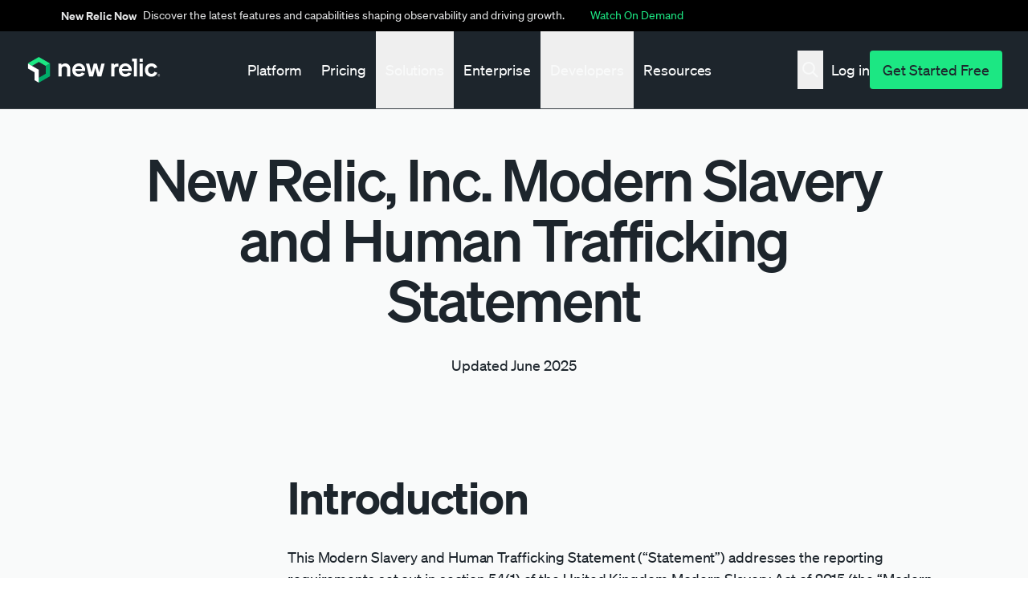

--- FILE ---
content_type: application/x-javascript
request_url: https://newrelic.com/libraries/erno/js/nr-analytics.js?t5otyo
body_size: 9373
content:
!function(e,r,t,n,o){var a="undefined"!=typeof globalThis?globalThis:"undefined"!=typeof self?self:"undefined"!=typeof window?window:"undefined"!=typeof global?global:{},i="function"==typeof a[n]&&a[n],c=i.cache||{},s="undefined"!=typeof module&&"function"==typeof module.require&&module.require.bind(module);function u(r,t){if(!c[r]){if(!e[r]){var o="function"==typeof a[n]&&a[n];if(!t&&o)return o(r,!0);if(i)return i(r,!0);if(s&&"string"==typeof r)return s(r);var l=Error("Cannot find module '"+r+"'");throw l.code="MODULE_NOT_FOUND",l}p.resolve=function(t){var n=e[r][1][t];return null!=n?n:t},p.cache={};var f=c[r]=new u.Module(r);e[r][0].call(f.exports,p,f,f.exports,this)}return c[r].exports;function p(e){var r=p.resolve(e);return!1===r?{}:u(r)}}u.isParcelRequire=!0,u.Module=function(e){this.id=e,this.bundle=u,this.exports={}},u.modules=e,u.cache=c,u.parent=i,u.register=function(r,t){e[r]=[function(e,r){r.exports=t},{}]},Object.defineProperty(u,"root",{get:function(){return a[n]}}),a[n]=u;for(var l=0;l<r.length;l++)u(r[l]);if(t){var f=u(t);"object"==typeof exports&&"undefined"!=typeof module?module.exports=f:"function"==typeof define&&define.amd&&define(function(){return f})}}({"3NheO":[function(e,r,t){var n,o,a=e("@swc/helpers/_/_async_to_generator"),i=e("@swc/helpers/_/_object_spread"),c=e("@swc/helpers/_/_object_spread_props"),s=e("@swc/helpers/_/_to_consumable_array"),u=e("@swc/helpers/_/_ts_generator"),l=e("./delay_us_tracking.js");window.newrelic=window.newrelic||{},window.analytics=window.analytics||{},n=window,o=drupalSettings,(0,l.setupAnalytics)(function(){var e,r,t,l,f,p,d=!1,_=[],y=new URLSearchParams(n.location.search).get("gclid"),m=null==(r=document.querySelector("link[rel='canonical']"))?void 0:r.getAttribute("href"),h=m?new URL(m).pathname:null,g="/signup"===n.location.pathname&&h?h:n.location.pathname,v=null,b=parseInt(sessionStorage.getItem("pageViewCount"))||0;b+=1,sessionStorage.setItem("pageViewCount",b);var j=new URLSearchParams(n.location.search),w={};j.forEach(function(e,r){r.startsWith("utm_")&&(w[r]=e)});var O="direct";O=!n.NR.cookie.get("nr_medium")||Object.keys(w).length>0?function(){var e=document.referrer,r="direct";if(0===Object.keys(w).length)if(""===e||e===n.location.href)r="direct";else{var t={llm:RegExp("chatgpt.com|gemini.google.com|perplexity.ai"),seo:RegExp("google.|bing.com|search.brave.com|duckduckgo.com"),email:RegExp("get.newrelic.com"),referral:RegExp("docs.newrelic.com|status.newrelic.com|forum.newrelic.com|learn.newrelic.com"),social:RegExp("linkedin.com|linkd.in|x.com|reddit.com|facebook.com"),zoom:RegExp("newrelic.zoom|app.zoom")};r=Object.keys(t).find(function(r){return t[r].test(e)})||n.NR.cookie.get("nr_medium")}else{var o=j.get("utm_medium");if(o){o=o.toLowerCase();var a={cpc:"cpc",organic_social:"social",display:"display",zoom:"zoom",newsletter:"newsletter"};a[o]&&(r=a[o])}}return r||"direct"}():n.NR.cookie.get("nr_medium"),n.NR.cookie.write("nr_medium",O);var P={nr_product:"MRKT",nr_subproduct:"STFR",location:"Public",anonymousId:"",customer_user_id:"",ga_id:"",gclid:y||"",path:g,referrer:document.referrer,title:document.title,userAgent:navigator.userAgent,cheqCategory:sessionStorage.getItem("cheqCategory")||"",pv:b,nr_medium:O||"direct"};n.NR_Tessen={page:function(){var e,r,t,a,s,u,l,f,p;if(!d)return void _.push({type:"page"});(""!==P.ga_id||""!==P.anonymousId)&&(analytics.page("STFR_Page_viewPage",(0,c._)((0,i._)({},P),{category:"Page",nonInteraction:1,authorName:o.authorName,publishedDate:o.publishedDate,personalization:null==(u=n.NR)||null==(s=u.personalization)||null==(a=s.getAudience())?void 0:a.toString(),trackOrPage:"page",translation:null==o?void 0:o.translation})),analytics.track("STFR_Page_viewPage",(0,c._)((0,i._)({},P),{category:"Page",nonInteraction:1,authorName:o.authorName,publishedDate:o.publishedDate,personalization:null==(p=n.NR)||null==(f=p.personalization)||null==(l=f.getAudience())?void 0:l.toString(),trackOrPage:"page",translation:null==o?void 0:o.translation}))),S("Page","viewPage",(0,c._)((0,i._)({},P),{anonymousId:v||P.anonymousId,url:n.location.href,search:n.location.search,personalization:null==(t=n.NR)||null==(r=t.personalization)||null==(e=r.getAudience())?void 0:e.toString(),translation:null==o?void 0:o.translation}))},track:function(e,r,t){var o,a,s,u,l,f,p=arguments.length>3&&void 0!==arguments[3]?arguments[3]:null;if(!d)return void _.push({type:"track",args:{name:e,cat:r,details:t,event:p}});(""!==P.ga_id||""!==P.anonymousId)&&analytics.track("STFR_".concat(r,"_").concat(e),(0,c._)((0,i._)({},P,t),{category:r,personalization:null==(s=n.NR)||null==(a=s.personalization)||null==(o=a.getAudience())?void 0:o.toString(),trackOrPage:"track"})),S(r,e,(0,c._)((0,i._)((0,c._)((0,i._)({},P),{anonymousId:v||P.anonymousId,url:n.location.href}),t),{personalization:null==(f=n.NR)||null==(l=f.personalization)||null==(u=l.getAudience())?void 0:u.toString()}))}};var S=function(e,r){var t=arguments.length>2&&void 0!==arguments[2]?arguments[2]:{};return fetch("https://insights-collector.newrelic.com/v1/accounts/1202289/events",{method:"POST",headers:{"Content-Type":"application/json","X-Insert-Key":"3ce2f51d75ec91d496bfb67489a08bf8FFFFNRAL"},body:JSON.stringify((0,c._)((0,i._)({},t),{eventType:"STFRAction",category:e,name:"STFR_".concat(e,"_").concat(r),trackOrPage:"viewPage"===r?"page":"track"})),keepalive:!0})},x=function(){_.forEach(function(e){var r;(r=n.NR_Tessen)[e.type].apply(r,(0,s._)((null==e?void 0:e.args)?Object.values(e.args):[]))})},k=function(e){var r=arguments.length>1&&void 0!==arguments[1]?arguments[1]:null,t=arguments.length>2&&void 0!==arguments[2]?arguments[2]:32,n=arguments.length>3&&void 0!==arguments[3]?arguments[3]:125;return new Promise(function(o,a){var i=function(){var c=arguments.length>0&&void 0!==arguments[0]?arguments[0]:1;return e()?o():c===t?a(r instanceof Function&&r()):void setTimeout(function(){i(c+1)},n)};i()})};(e=(0,a._)(function(){return(0,u._)(this,function(e){switch(e.label){case 0:return[4,Promise.allSettled([k(function(){return n.NR.cookie.get("_ga")},function(){return console.log("GA ID not found")}),k(function(){return n.NR.cookie.get("ajs_anonymous_id")||n.analytics.hasOwnProperty("user")},function(){return console.log("Anonymous ID not found")})])];case 1:return e.sent(),n.NR.cookie.get("_ga")&&(P.ga_id=n.NR.cookie.get("_ga").replace(/GA.\..\./g,"")),n.NR.cookie.get("ajs_anonymous_id")?P.anonymousId=n.NR.cookie.get("ajs_anonymous_id").replace(/%22|"/g,""):n.analytics.hasOwnProperty("user")?P.anonymousId=n.analytics.user().anonymousId():localStorage.getItem("nr_custom_user_id")?v=localStorage.getItem("nr_custom_user_id"):(v=crypto.randomUUID(),localStorage.setItem("nr_custom_user_id",v)),n.NR.cookie.get("ajs_user_id")?P.customer_user_id=n.NR.cookie.get("ajs_user_id"):n.analytics.hasOwnProperty("user")&&(P.customer_user_id=n.analytics.user().id()),[2]}})}),function(){return e.apply(this,arguments)})().then(function(){d=!0,x()},function(e){return console.error(e)}),n.NR_Tessen.page();var I=function(e){["High","Very High"].includes(null==e?void 0:e.confidence)&&n.NR_Tessen.track("companyDetails","6sense",e)},R=JSON.parse(sessionStorage.getItem("6siCompanyDetails"));R?I(R):(null==(t=o.path.currentQuery)?void 0:t.hasOwnProperty("is_bot"))||fetch("https://epsilon.6sense.com/v3/company/details",{headers:{Authorization:"Token 63516f3dcdfb0380d7c3b68f0cb9bf905c6097a7"}}).then(function(e){if(200!==e.status)throw Error("Error getting 6sense data");return e.json()}).then(function(e){var r,t,o,a,i,c,s,u,l,f,p,d,_,y,m,h,g,v=function(r){Object.keys(e.scores[r]).forEach(function(t){b["score_".concat(r,"_").concat(t)]=e.scores[r][t]})};if(e){var b={annualRevenue:null==e||null==(r=e.company)?void 0:r.annual_revenue,city:null==e||null==(t=e.company)?void 0:t.city,country:null==e||null==(o=e.company)?void 0:o.country,domain:null==e||null==(a=e.company)?void 0:a.domain,employeeCount:null==e||null==(i=e.company)?void 0:i.employee_count,geoIPCountry:null==e||null==(c=e.company)?void 0:c.geoIP_country,geoIPState:null==e||null==(s=e.company)?void 0:s.geoIP_state,industry:null==e||null==(u=e.company)?void 0:u.industry,companyName:null==e||null==(l=e.company)?void 0:l.name,state:null==e||null==(f=e.company)?void 0:f.state,confidence:null==e?void 0:e.confidence,nonInteraction:1};if(null==e?void 0:e.scores)for(var j=0;j<e.scores.length;j++)v(j);(null==e||null==(p=e.segments)?void 0:p.ids)&&(b.segment_ids=e.segments.ids.toString()),sessionStorage.setItem("6siCompanyDetails",JSON.stringify(b)),I(b),isNaN(b.employeeCount)||""===b.employeeCount.trim()||(h=+b.employeeCount),isNaN(b.annualRevenue)||""===b.annualRevenue.trim()||(g=+b.annualRevenue),h>=10||g>=1e6?null==(_=n.NR)||null==(d=_.personalization)||d.storeAudience("lc"):(h<10||g<1e6)&&(null==(m=n.NR)||null==(y=m.personalization)||y.storeAudience("sc"))}}).catch(function(e){return console.error(e)}),(null==(f=n.NR)||null==(l=f.personalization)?void 0:l.getAudience())&&n.NR_Tessen.track("user","Personalization"),sessionStorage.getItem("cheqCategory")||k(function(){var e,r;return null==(r=n.top)||null==(e=r.dataLayer)?void 0:e.find(function(e){return"CQ"===e[1]&&(p=e,!0)})},function(){}).then(function(){var e,r;P.cheqCategory=null==(r=p[2])||null==(e=r.user_properties)?void 0:e.cq_category,P.cheqCategory&&sessionStorage.setItem("cheqCategory",P.cheqCategory)}).catch(function(){sessionStorage.setItem("cheqCategory","not-malicious")})})},{"@swc/helpers/_/_async_to_generator":"6Tpxj","@swc/helpers/_/_object_spread":"kexvf","@swc/helpers/_/_object_spread_props":"c7x3p","@swc/helpers/_/_to_consumable_array":"4oNkS","@swc/helpers/_/_ts_generator":"lwj56","./delay_us_tracking.js":"6SfRB"}],"6Tpxj":[function(e,r,t){var n=e("@parcel/transformer-js/src/esmodule-helpers.js");function o(e,r,t,n,o,a,i){try{var c=e[a](i),s=c.value}catch(e){t(e);return}c.done?r(s):Promise.resolve(s).then(n,o)}function a(e){return function(){var r=this,t=arguments;return new Promise(function(n,a){var i=e.apply(r,t);function c(e){o(i,n,a,c,s,"next",e)}function s(e){o(i,n,a,c,s,"throw",e)}c(void 0)})}}n.defineInteropFlag(t),n.export(t,"_",function(){return a})},{"@parcel/transformer-js/src/esmodule-helpers.js":"kPSB8"}],kPSB8:[function(e,r,t){t.interopDefault=function(e){return e&&e.__esModule?e:{default:e}},t.defineInteropFlag=function(e){Object.defineProperty(e,"__esModule",{value:!0})},t.exportAll=function(e,r){return Object.keys(e).forEach(function(t){"default"===t||"__esModule"===t||Object.prototype.hasOwnProperty.call(r,t)||Object.defineProperty(r,t,{enumerable:!0,get:function(){return e[t]}})}),r},t.export=function(e,r,t){Object.defineProperty(e,r,{enumerable:!0,get:t})}},{}],kexvf:[function(e,r,t){var n=e("@parcel/transformer-js/src/esmodule-helpers.js");n.defineInteropFlag(t),n.export(t,"_",function(){return a});var o=e("./_define_property.js");function a(e){for(var r=1;r<arguments.length;r++){var t=null!=arguments[r]?arguments[r]:{},n=Object.keys(t);"function"==typeof Object.getOwnPropertySymbols&&(n=n.concat(Object.getOwnPropertySymbols(t).filter(function(e){return Object.getOwnPropertyDescriptor(t,e).enumerable}))),n.forEach(function(r){(0,o._)(e,r,t[r])})}return e}},{"./_define_property.js":"27c3O","@parcel/transformer-js/src/esmodule-helpers.js":"kPSB8"}],"27c3O":[function(e,r,t){var n=e("@parcel/transformer-js/src/esmodule-helpers.js");function o(e,r,t){return r in e?Object.defineProperty(e,r,{value:t,enumerable:!0,configurable:!0,writable:!0}):e[r]=t,e}n.defineInteropFlag(t),n.export(t,"_",function(){return o})},{"@parcel/transformer-js/src/esmodule-helpers.js":"kPSB8"}],c7x3p:[function(e,r,t){var n=e("@parcel/transformer-js/src/esmodule-helpers.js");function o(e,r){return r=null!=r?r:{},Object.getOwnPropertyDescriptors?Object.defineProperties(e,Object.getOwnPropertyDescriptors(r)):(function(e,r){var t=Object.keys(e);if(Object.getOwnPropertySymbols){var n=Object.getOwnPropertySymbols(e);t.push.apply(t,n)}return t})(Object(r)).forEach(function(t){Object.defineProperty(e,t,Object.getOwnPropertyDescriptor(r,t))}),e}n.defineInteropFlag(t),n.export(t,"_",function(){return o})},{"@parcel/transformer-js/src/esmodule-helpers.js":"kPSB8"}],"4oNkS":[function(e,r,t){var n=e("@parcel/transformer-js/src/esmodule-helpers.js");n.defineInteropFlag(t),n.export(t,"_",function(){return s});var o=e("./_array_without_holes.js"),a=e("./_iterable_to_array.js"),i=e("./_non_iterable_spread.js"),c=e("./_unsupported_iterable_to_array.js");function s(e){return(0,o._)(e)||(0,a._)(e)||(0,c._)(e)||(0,i._)()}},{"./_array_without_holes.js":"a6ngs","./_iterable_to_array.js":"k1xC7","./_non_iterable_spread.js":"frpxd","./_unsupported_iterable_to_array.js":"eXnUq","@parcel/transformer-js/src/esmodule-helpers.js":"kPSB8"}],a6ngs:[function(e,r,t){var n=e("@parcel/transformer-js/src/esmodule-helpers.js");n.defineInteropFlag(t),n.export(t,"_",function(){return a});var o=e("./_array_like_to_array.js");function a(e){if(Array.isArray(e))return(0,o._)(e)}},{"./_array_like_to_array.js":"av2SH","@parcel/transformer-js/src/esmodule-helpers.js":"kPSB8"}],av2SH:[function(e,r,t){var n=e("@parcel/transformer-js/src/esmodule-helpers.js");function o(e,r){(null==r||r>e.length)&&(r=e.length);for(var t=0,n=Array(r);t<r;t++)n[t]=e[t];return n}n.defineInteropFlag(t),n.export(t,"_",function(){return o})},{"@parcel/transformer-js/src/esmodule-helpers.js":"kPSB8"}],k1xC7:[function(e,r,t){var n=e("@parcel/transformer-js/src/esmodule-helpers.js");function o(e){if("undefined"!=typeof Symbol&&null!=e[Symbol.iterator]||null!=e["@@iterator"])return Array.from(e)}n.defineInteropFlag(t),n.export(t,"_",function(){return o})},{"@parcel/transformer-js/src/esmodule-helpers.js":"kPSB8"}],frpxd:[function(e,r,t){var n=e("@parcel/transformer-js/src/esmodule-helpers.js");function o(){throw TypeError("Invalid attempt to spread non-iterable instance.\nIn order to be iterable, non-array objects must have a [Symbol.iterator]() method.")}n.defineInteropFlag(t),n.export(t,"_",function(){return o})},{"@parcel/transformer-js/src/esmodule-helpers.js":"kPSB8"}],eXnUq:[function(e,r,t){var n=e("@parcel/transformer-js/src/esmodule-helpers.js");n.defineInteropFlag(t),n.export(t,"_",function(){return a});var o=e("./_array_like_to_array.js");function a(e,r){if(e){if("string"==typeof e)return(0,o._)(e,r);var t=Object.prototype.toString.call(e).slice(8,-1);if("Object"===t&&e.constructor&&(t=e.constructor.name),"Map"===t||"Set"===t)return Array.from(t);if("Arguments"===t||/^(?:Ui|I)nt(?:8|16|32)(?:Clamped)?Array$/.test(t))return(0,o._)(e,r)}}},{"./_array_like_to_array.js":"av2SH","@parcel/transformer-js/src/esmodule-helpers.js":"kPSB8"}],lwj56:[function(e,r,t){var n=e("@parcel/transformer-js/src/esmodule-helpers.js");n.defineInteropFlag(t),n.export(t,"_",function(){return o.__generator});var o=e("tslib")},{tslib:"8J6gG","@parcel/transformer-js/src/esmodule-helpers.js":"kPSB8"}],"8J6gG":[function(e,r,t){var n=e("@parcel/transformer-js/src/esmodule-helpers.js");n.defineInteropFlag(t),n.export(t,"__extends",function(){return i}),n.export(t,"__assign",function(){return c}),n.export(t,"__rest",function(){return s}),n.export(t,"__decorate",function(){return u}),n.export(t,"__param",function(){return l}),n.export(t,"__esDecorate",function(){return f}),n.export(t,"__runInitializers",function(){return p}),n.export(t,"__propKey",function(){return d}),n.export(t,"__setFunctionName",function(){return _}),n.export(t,"__metadata",function(){return y}),n.export(t,"__awaiter",function(){return m}),n.export(t,"__generator",function(){return h}),n.export(t,"__createBinding",function(){return g}),n.export(t,"__exportStar",function(){return v}),n.export(t,"__values",function(){return b}),n.export(t,"__read",function(){return j}),n.export(t,"__spread",function(){return w}),n.export(t,"__spreadArrays",function(){return O}),n.export(t,"__spreadArray",function(){return P}),n.export(t,"__await",function(){return S}),n.export(t,"__asyncGenerator",function(){return x}),n.export(t,"__asyncDelegator",function(){return k}),n.export(t,"__asyncValues",function(){return I}),n.export(t,"__makeTemplateObject",function(){return R}),n.export(t,"__importStar",function(){return T}),n.export(t,"__importDefault",function(){return A}),n.export(t,"__classPrivateFieldGet",function(){return F}),n.export(t,"__classPrivateFieldSet",function(){return D}),n.export(t,"__classPrivateFieldIn",function(){return C}),n.export(t,"__addDisposableResource",function(){return z}),n.export(t,"__disposeResources",function(){return q}),n.export(t,"__rewriteRelativeImportExtension",function(){return M});var o=e("@swc/helpers/_/_type_of"),a=function(e,r){return(a=Object.setPrototypeOf||({__proto__:[]})instanceof Array&&function(e,r){e.__proto__=r}||function(e,r){for(var t in r)Object.prototype.hasOwnProperty.call(r,t)&&(e[t]=r[t])})(e,r)};function i(e,r){if("function"!=typeof r&&null!==r)throw TypeError("Class extends value "+String(r)+" is not a constructor or null");function t(){this.constructor=e}a(e,r),e.prototype=null===r?Object.create(r):(t.prototype=r.prototype,new t)}var c=function(){return(c=Object.assign||function(e){for(var r,t=1,n=arguments.length;t<n;t++)for(var o in r=arguments[t])Object.prototype.hasOwnProperty.call(r,o)&&(e[o]=r[o]);return e}).apply(this,arguments)};function s(e,r){var t={};for(var n in e)Object.prototype.hasOwnProperty.call(e,n)&&0>r.indexOf(n)&&(t[n]=e[n]);if(null!=e&&"function"==typeof Object.getOwnPropertySymbols)for(var o=0,n=Object.getOwnPropertySymbols(e);o<n.length;o++)0>r.indexOf(n[o])&&Object.prototype.propertyIsEnumerable.call(e,n[o])&&(t[n[o]]=e[n[o]]);return t}function u(e,r,t,n){var o,a=arguments.length,i=a<3?r:null===n?n=Object.getOwnPropertyDescriptor(r,t):n;if("object"==typeof Reflect&&"function"==typeof Reflect.decorate)i=Reflect.decorate(e,r,t,n);else for(var c=e.length-1;c>=0;c--)(o=e[c])&&(i=(a<3?o(i):a>3?o(r,t,i):o(r,t))||i);return a>3&&i&&Object.defineProperty(r,t,i),i}function l(e,r){return function(t,n){r(t,n,e)}}function f(e,r,t,n,o,a){function i(e){if(void 0!==e&&"function"!=typeof e)throw TypeError("Function expected");return e}for(var c,s=n.kind,u="getter"===s?"get":"setter"===s?"set":"value",l=!r&&e?n.static?e:e.prototype:null,f=r||(l?Object.getOwnPropertyDescriptor(l,n.name):{}),p=!1,d=t.length-1;d>=0;d--){var _={};for(var y in n)_[y]="access"===y?{}:n[y];for(var y in n.access)_.access[y]=n.access[y];_.addInitializer=function(e){if(p)throw TypeError("Cannot add initializers after decoration has completed");a.push(i(e||null))};var m=(0,t[d])("accessor"===s?{get:f.get,set:f.set}:f[u],_);if("accessor"===s){if(void 0===m)continue;if(null===m||"object"!=typeof m)throw TypeError("Object expected");(c=i(m.get))&&(f.get=c),(c=i(m.set))&&(f.set=c),(c=i(m.init))&&o.unshift(c)}else(c=i(m))&&("field"===s?o.unshift(c):f[u]=c)}l&&Object.defineProperty(l,n.name,f),p=!0}function p(e,r,t){for(var n=arguments.length>2,o=0;o<r.length;o++)t=n?r[o].call(e,t):r[o].call(e);return n?t:void 0}function d(e){return(void 0===e?"undefined":(0,o._)(e))==="symbol"?e:"".concat(e)}function _(e,r,t){return(void 0===r?"undefined":(0,o._)(r))==="symbol"&&(r=r.description?"[".concat(r.description,"]"):""),Object.defineProperty(e,"name",{configurable:!0,value:t?"".concat(t," ",r):r})}function y(e,r){if("object"==typeof Reflect&&"function"==typeof Reflect.metadata)return Reflect.metadata(e,r)}function m(e,r,t,n){return new(t||(t=Promise))(function(o,a){function i(e){try{s(n.next(e))}catch(e){a(e)}}function c(e){try{s(n.throw(e))}catch(e){a(e)}}function s(e){var r;e.done?o(e.value):((r=e.value)instanceof t?r:new t(function(e){e(r)})).then(i,c)}s((n=n.apply(e,r||[])).next())})}function h(e,r){var t,n,o,a={label:0,sent:function(){if(1&o[0])throw o[1];return o[1]},trys:[],ops:[]},i=Object.create(("function"==typeof Iterator?Iterator:Object).prototype);return i.next=c(0),i.throw=c(1),i.return=c(2),"function"==typeof Symbol&&(i[Symbol.iterator]=function(){return this}),i;function c(c){return function(s){var u=[c,s];if(t)throw TypeError("Generator is already executing.");for(;i&&(i=0,u[0]&&(a=0)),a;)try{if(t=1,n&&(o=2&u[0]?n.return:u[0]?n.throw||((o=n.return)&&o.call(n),0):n.next)&&!(o=o.call(n,u[1])).done)return o;switch(n=0,o&&(u=[2&u[0],o.value]),u[0]){case 0:case 1:o=u;break;case 4:return a.label++,{value:u[1],done:!1};case 5:a.label++,n=u[1],u=[0];continue;case 7:u=a.ops.pop(),a.trys.pop();continue;default:if(!(o=(o=a.trys).length>0&&o[o.length-1])&&(6===u[0]||2===u[0])){a=0;continue}if(3===u[0]&&(!o||u[1]>o[0]&&u[1]<o[3])){a.label=u[1];break}if(6===u[0]&&a.label<o[1]){a.label=o[1],o=u;break}if(o&&a.label<o[2]){a.label=o[2],a.ops.push(u);break}o[2]&&a.ops.pop(),a.trys.pop();continue}u=r.call(e,a)}catch(e){u=[6,e],n=0}finally{t=o=0}if(5&u[0])throw u[1];return{value:u[0]?u[1]:void 0,done:!0}}}}var g=Object.create?function(e,r,t,n){void 0===n&&(n=t);var o=Object.getOwnPropertyDescriptor(r,t);(!o||("get"in o?!r.__esModule:o.writable||o.configurable))&&(o={enumerable:!0,get:function(){return r[t]}}),Object.defineProperty(e,n,o)}:function(e,r,t,n){void 0===n&&(n=t),e[n]=r[t]};function v(e,r){for(var t in e)"default"===t||Object.prototype.hasOwnProperty.call(r,t)||g(r,e,t)}function b(e){var r="function"==typeof Symbol&&Symbol.iterator,t=r&&e[r],n=0;if(t)return t.call(e);if(e&&"number"==typeof e.length)return{next:function(){return e&&n>=e.length&&(e=void 0),{value:e&&e[n++],done:!e}}};throw TypeError(r?"Object is not iterable.":"Symbol.iterator is not defined.")}function j(e,r){var t="function"==typeof Symbol&&e[Symbol.iterator];if(!t)return e;var n,o,a=t.call(e),i=[];try{for(;(void 0===r||r-- >0)&&!(n=a.next()).done;)i.push(n.value)}catch(e){o={error:e}}finally{try{n&&!n.done&&(t=a.return)&&t.call(a)}finally{if(o)throw o.error}}return i}function w(){for(var e=[],r=0;r<arguments.length;r++)e=e.concat(j(arguments[r]));return e}function O(){for(var e=0,r=0,t=arguments.length;r<t;r++)e+=arguments[r].length;for(var n=Array(e),o=0,r=0;r<t;r++)for(var a=arguments[r],i=0,c=a.length;i<c;i++,o++)n[o]=a[i];return n}function P(e,r,t){if(t||2==arguments.length)for(var n,o=0,a=r.length;o<a;o++)!n&&o in r||(n||(n=Array.prototype.slice.call(r,0,o)),n[o]=r[o]);return e.concat(n||Array.prototype.slice.call(r))}function S(e){return this instanceof S?(this.v=e,this):new S(e)}function x(e,r,t){if(!Symbol.asyncIterator)throw TypeError("Symbol.asyncIterator is not defined.");var n,o=t.apply(e,r||[]),a=[];return n=Object.create(("function"==typeof AsyncIterator?AsyncIterator:Object).prototype),i("next"),i("throw"),i("return",function(e){return function(r){return Promise.resolve(r).then(e,u)}}),n[Symbol.asyncIterator]=function(){return this},n;function i(e,r){o[e]&&(n[e]=function(r){return new Promise(function(t,n){a.push([e,r,t,n])>1||c(e,r)})},r&&(n[e]=r(n[e])))}function c(e,r){try{var t;(t=o[e](r)).value instanceof S?Promise.resolve(t.value.v).then(s,u):l(a[0][2],t)}catch(e){l(a[0][3],e)}}function s(e){c("next",e)}function u(e){c("throw",e)}function l(e,r){e(r),a.shift(),a.length&&c(a[0][0],a[0][1])}}function k(e){var r,t;return r={},n("next"),n("throw",function(e){throw e}),n("return"),r[Symbol.iterator]=function(){return this},r;function n(n,o){r[n]=e[n]?function(r){return(t=!t)?{value:S(e[n](r)),done:!1}:o?o(r):r}:o}}function I(e){if(!Symbol.asyncIterator)throw TypeError("Symbol.asyncIterator is not defined.");var r,t=e[Symbol.asyncIterator];return t?t.call(e):(e=b(e),r={},n("next"),n("throw"),n("return"),r[Symbol.asyncIterator]=function(){return this},r);function n(t){r[t]=e[t]&&function(r){return new Promise(function(n,o){var a,i,c;a=n,i=o,c=(r=e[t](r)).done,Promise.resolve(r.value).then(function(e){a({value:e,done:c})},i)})}}}function R(e,r){return Object.defineProperty?Object.defineProperty(e,"raw",{value:r}):e.raw=r,e}var N=Object.create?function(e,r){Object.defineProperty(e,"default",{enumerable:!0,value:r})}:function(e,r){e.default=r},E=function(e){return(E=Object.getOwnPropertyNames||function(e){var r=[];for(var t in e)Object.prototype.hasOwnProperty.call(e,t)&&(r[r.length]=t);return r})(e)};function T(e){if(e&&e.__esModule)return e;var r={};if(null!=e)for(var t=E(e),n=0;n<t.length;n++)"default"!==t[n]&&g(r,e,t[n]);return N(r,e),r}function A(e){return e&&e.__esModule?e:{default:e}}function F(e,r,t,n){if("a"===t&&!n)throw TypeError("Private accessor was defined without a getter");if("function"==typeof r?e!==r||!n:!r.has(e))throw TypeError("Cannot read private member from an object whose class did not declare it");return"m"===t?n:"a"===t?n.call(e):n?n.value:r.get(e)}function D(e,r,t,n,o){if("m"===n)throw TypeError("Private method is not writable");if("a"===n&&!o)throw TypeError("Private accessor was defined without a setter");if("function"==typeof r?e!==r||!o:!r.has(e))throw TypeError("Cannot write private member to an object whose class did not declare it");return"a"===n?o.call(e,t):o?o.value=t:r.set(e,t),t}function C(e,r){if(null===r||"object"!=typeof r&&"function"!=typeof r)throw TypeError("Cannot use 'in' operator on non-object");return"function"==typeof e?r===e:e.has(r)}function z(e,r,t){if(null!=r){var n,o;if("object"!=typeof r&&"function"!=typeof r)throw TypeError("Object expected.");if(t){if(!Symbol.asyncDispose)throw TypeError("Symbol.asyncDispose is not defined.");n=r[Symbol.asyncDispose]}if(void 0===n){if(!Symbol.dispose)throw TypeError("Symbol.dispose is not defined.");n=r[Symbol.dispose],t&&(o=n)}if("function"!=typeof n)throw TypeError("Object not disposable.");o&&(n=function(){try{o.call(this)}catch(e){return Promise.reject(e)}}),e.stack.push({value:r,dispose:n,async:t})}else t&&e.stack.push({async:!0});return r}var B="function"==typeof SuppressedError?SuppressedError:function(e,r,t){var n=Error(t);return n.name="SuppressedError",n.error=e,n.suppressed=r,n};function q(e){function r(r){e.error=e.hasError?new B(r,e.error,"An error was suppressed during disposal."):r,e.hasError=!0}var t,n=0;return function o(){for(;t=e.stack.pop();)try{if(!t.async&&1===n)return n=0,e.stack.push(t),Promise.resolve().then(o);if(t.dispose){var a=t.dispose.call(t.value);if(t.async)return n|=2,Promise.resolve(a).then(o,function(e){return r(e),o()})}else n|=1}catch(e){r(e)}if(1===n)return e.hasError?Promise.reject(e.error):Promise.resolve();if(e.hasError)throw e.error}()}function M(e,r){return"string"==typeof e&&/^\.\.?\//.test(e)?e.replace(/\.(tsx)$|((?:\.d)?)((?:\.[^./]+?)?)\.([cm]?)ts$/i,function(e,t,n,o,a){return t?r?".jsx":".js":!n||o&&a?n+o+"."+a.toLowerCase()+"js":e}):e}t.default={__extends:i,__assign:c,__rest:s,__decorate:u,__param:l,__esDecorate:f,__runInitializers:p,__propKey:d,__setFunctionName:_,__metadata:y,__awaiter:m,__generator:h,__createBinding:g,__exportStar:v,__values:b,__read:j,__spread:w,__spreadArrays:O,__spreadArray:P,__await:S,__asyncGenerator:x,__asyncDelegator:k,__asyncValues:I,__makeTemplateObject:R,__importStar:T,__importDefault:A,__classPrivateFieldGet:F,__classPrivateFieldSet:D,__classPrivateFieldIn:C,__addDisposableResource:z,__disposeResources:q,__rewriteRelativeImportExtension:M}},{"@swc/helpers/_/_type_of":"2bRX5","@parcel/transformer-js/src/esmodule-helpers.js":"kPSB8"}],"2bRX5":[function(e,r,t){var n=e("@parcel/transformer-js/src/esmodule-helpers.js");function o(e){return e&&"undefined"!=typeof Symbol&&e.constructor===Symbol?"symbol":typeof e}n.defineInteropFlag(t),n.export(t,"_",function(){return o})},{"@parcel/transformer-js/src/esmodule-helpers.js":"kPSB8"}],"6SfRB":[function(e,r,t){var n=e("@parcel/transformer-js/src/esmodule-helpers.js");n.defineInteropFlag(t),n.export(t,"setupAnalytics",function(){return a});var o=function(e){var r;(null==(r=window.Osano)?void 0:r.cm)&&Osano.cm.addEventListener("osano-cm-ui-changed",function(r,t){"dialog"===r&&"show"===t&&Osano.cm.addEventListener("osano-cm-ui-changed",function(r,t){"dialog"===r&&"hide"===t&&(NR.cookie.write("nr_pn_accept",!0),e())})})},a=function(e){var r,t;if(!0!==(null!=(t=drupalSettings.us_compliance)&&t)||NR.cookie.get("nr_pn_accept"))e();else if((null==(r=navigator)?void 0:r.globalPrivacyControl)!==!0)if(NR.cookie.get("nr_pn_visited")){var n=parseInt(NR.cookie.get("nr_pn_visited"),10);Math.round(Date.now()/1e3)-n>30?e():o(e)}else o(e)}},{"@parcel/transformer-js/src/esmodule-helpers.js":"kPSB8"}]},["3NheO"],"3NheO","parcelRequire74cc");

--- FILE ---
content_type: application/x-javascript
request_url: https://newrelic.com/libraries/erno/js/nr-utm-cookie.js?t5otyo
body_size: 860
content:
!function(e,n,o,t,r){var i="undefined"!=typeof globalThis?globalThis:"undefined"!=typeof self?self:"undefined"!=typeof window?window:"undefined"!=typeof global?global:{},u="function"==typeof i[t]&&i[t],c=u.cache||{},a="undefined"!=typeof module&&"function"==typeof module.require&&module.require.bind(module);function f(n,o){if(!c[n]){if(!e[n]){var r="function"==typeof i[t]&&i[t];if(!o&&r)return r(n,!0);if(u)return u(n,!0);if(a&&"string"==typeof n)return a(n);var l=Error("Cannot find module '"+n+"'");throw l.code="MODULE_NOT_FOUND",l}s.resolve=function(o){var t=e[n][1][o];return null!=t?t:o},s.cache={};var d=c[n]=new f.Module(n);e[n][0].call(d.exports,s,d,d.exports,this)}return c[n].exports;function s(e){var n=s.resolve(e);return!1===n?{}:f(n)}}f.isParcelRequire=!0,f.Module=function(e){this.id=e,this.bundle=f,this.exports={}},f.modules=e,f.cache=c,f.parent=u,f.register=function(n,o){e[n]=[function(e,n){n.exports=o},{}]},Object.defineProperty(f,"root",{get:function(){return i[t]}}),i[t]=f;for(var l=0;l<n.length;l++)f(n[l]);if(o){var d=f(o);"object"==typeof exports&&"undefined"!=typeof module?module.exports=d:"function"==typeof define&&define.amd&&define(function(){return d})}}({bpT1H:[function(e,n,o){var t=e("./delay_us_tracking.js");Drupal.behaviors.utmCookiesBehavior={attach:function(e,n){var o=["utm_campaign","utm_medium","utm_source","utm_content","utm_mpc","utm_keyword","gclid"],r=function(e){var n=RegExp("[\\?&]"+e+"=([^&#]*)").exec(window.location.search);return null!==n&&decodeURIComponent(n[1].replace(/\+/g," "))};(0,t.setupAnalytics)(function(){window.location.search.length>0&&o.forEach(function(e){var n=r(e);if(n){var o=e.replace("utm_","");window.NR.cookie.get(o+"_f")||window.NR.cookie.write(o+"_f",n),window.NR.cookie.write(o+"_l",n)}}),!document.referrer||document.referrer.startsWith(location.origin)||window.NR.cookie.get("ref_page_url")||(window.NR.cookie.write("ref_page_url",document.referrer),window.NR.cookie.write("ref_page_cat","public"),window.NR.cookie.write("ref_page_sub_cat","signup"))})}}},{"./delay_us_tracking.js":"6SfRB"}],"6SfRB":[function(e,n,o){var t=e("@parcel/transformer-js/src/esmodule-helpers.js");t.defineInteropFlag(o),t.export(o,"setupAnalytics",function(){return i});var r=function(e){var n;(null==(n=window.Osano)?void 0:n.cm)&&Osano.cm.addEventListener("osano-cm-ui-changed",function(n,o){"dialog"===n&&"show"===o&&Osano.cm.addEventListener("osano-cm-ui-changed",function(n,o){"dialog"===n&&"hide"===o&&(NR.cookie.write("nr_pn_accept",!0),e())})})},i=function(e){var n,o;if(!0!==(null!=(o=drupalSettings.us_compliance)&&o)||NR.cookie.get("nr_pn_accept"))e();else if((null==(n=navigator)?void 0:n.globalPrivacyControl)!==!0)if(NR.cookie.get("nr_pn_visited")){var t=parseInt(NR.cookie.get("nr_pn_visited"),10);Math.round(Date.now()/1e3)-t>30?e():r(e)}else r(e)}},{"@parcel/transformer-js/src/esmodule-helpers.js":"kPSB8"}],kPSB8:[function(e,n,o){o.interopDefault=function(e){return e&&e.__esModule?e:{default:e}},o.defineInteropFlag=function(e){Object.defineProperty(e,"__esModule",{value:!0})},o.exportAll=function(e,n){return Object.keys(e).forEach(function(o){"default"===o||"__esModule"===o||Object.prototype.hasOwnProperty.call(n,o)||Object.defineProperty(n,o,{enumerable:!0,get:function(){return e[o]}})}),n},o.export=function(e,n,o){Object.defineProperty(e,n,{enumerable:!0,get:o})}},{}]},["bpT1H"],"bpT1H","parcelRequire74cc");

--- FILE ---
content_type: application/x-javascript
request_url: https://newrelic.com/sites/default/files/js/js_uspNFvHg8ig6sx7mv0Syf3dIOUl_nJVosBDnrX4zq_k.js?scope=header&delta=3&language=en&theme=erno&include=eJxtj-EOgjAMhF-IOX0iMrqCA-wtXTH69i4MjD_809x916YtLRyTQftABI0J4r_qMirEWGJHZ5cBq6Vc_B65mrm5_Ilrye-asAr8cL0545c1R0GxFV6bGwFjbXpaMYSD3znEkz8QTyzqCFgSu4y85QYVFizJ5IbNDPKzqzBZfaQZ00BLbetE-33aP1NkdAbq53oy6AMvLWgU
body_size: 2051
content:
/* @license GPL-2.0-or-later https://www.drupal.org/licensing/faq */
!function(e,t,n,r,a){var o="undefined"!=typeof globalThis?globalThis:"undefined"!=typeof self?self:"undefined"!=typeof window?window:"undefined"!=typeof global?global:{},s="function"==typeof o[r]&&o[r],i=s.cache||{},l="undefined"!=typeof module&&"function"==typeof module.require&&module.require.bind(module);function d(t,n){if(!i[t]){if(!e[t]){var a="function"==typeof o[r]&&o[r];if(!n&&a)return a(t,!0);if(s)return s(t,!0);if(l&&"string"==typeof t)return l(t);var c=Error("Cannot find module '"+t+"'");throw c.code="MODULE_NOT_FOUND",c;}f.resolve=function(n){var r=e[t][1][n];return null!=r?r:n;},f.cache={};var u=i[t]=new d.Module(t);e[t][0].call(u.exports,f,u,u.exports,this);}return i[t].exports;function f(e){var t=f.resolve(e);return !1===t?{}:d(t);}}d.isParcelRequire=!0,d.Module=function(e){this.id=e,this.bundle=d,this.exports={};},d.modules=e,d.cache=i,d.parent=s,d.register=function(t,n){e[t]=[function(e,t){t.exports=n;},{}];},Object.defineProperty(d,"root",{get:function(){return o[r];}}),o[r]=d;for(var c=0;c<t.length;c++)d(t[c]);if(n){var u=d(n);"object"==typeof exports&&"undefined"!=typeof module?module.exports=u:"function"==typeof define&&define.amd&&define(function(){return u;});}}({k5iSZ:[function(e,t,n){var r,a,o,s;r=Drupal,a=Drupal.debounce,r.nrHeader={},o=document.querySelector("html").getAttribute("lang"),s=1024,["de","es","fr","ja","pt-br"].includes(o)&&(s=1100),r.nrHeader.handleToggle=function(e,t){var n=t.toggle_class,r=t.element,a=t.callback,o=e.currentTarget;try{var s=r.classList.contains(n);o instanceof Element&&o.toggleAttribute("aria-expanded",!s),r.classList.toggle(n,!s);}catch(e){console.warn("Failed to handle toggle event...",e);}finally{a&&a();}},r.nrHeader.removeClass=function(e,t,n){e&&e.forEach(function(e){n&&!n!==e||e.classList.remove(t);});},r.nrHeader.displaySelectedNav=function(e,t){e&&e.forEach(function(e){t&&t!==e?e.classList.add("hidden"):e.classList.remove("hidden");});},r.nrHeader.redirectToSearch=function(e,t){e.preventDefault(),window.location.href="/search?q="+t;},r.behaviors.nrHeader={attach:function(e){var t,n=e.querySelectorAll(".js-header-search-trigger, .js-search-form-cancel, .header-search__overlay"),o=e.querySelector(".js-header-site-nav-trigger"),i=e.querySelector(".js-header"),l=e.querySelector(".js-header-site-nav"),d=e.querySelector(".header-branding__link");if(l instanceof Element)try{t=l.querySelectorAll(".js-header-site-nav-item"),l.querySelectorAll(".js-header-site-nav-button, .header-site-nav__item-link").forEach(function(e){var n=e.closest(".js-header-site-nav-item"),a=n.querySelector(".js-subnav"),o=function(){i.classList.remove("disable-submenu"),window.innerWidth<s&&(r.nrHeader.removeClass(t,h,n),e.scrollIntoView({behavior:"smooth",block:"end"}));};e.addEventListener("click",function(e){window.innerWidth>=s||null===a?(r.nrHeader.displaySelectedNav(t),r.nrHeader.removeClass(t,h)):(e.preventDefault(),r.nrHeader.handleToggle(e,{toggle_class:h,element:n,callback:o}),n.classList.contains(h)?r.nrHeader.displaySelectedNav(t,n):r.nrHeader.displaySelectedNav(t)),e.stopPropagation();});}),t.forEach(function(e){var n=e.querySelector(".js-header-site-nav-focusable"),a=e.querySelector(".js-subnav");if(n.addEventListener("focus",function(){r.nrHeader.removeClass(t,h);}),a){var o=a.querySelectorAll(".n03-promo-dots");o.length>0&&o.forEach(function(e){e.parentElement.classList.add("h-full","cursor-pointer"),e.parentElement.classList.replace("gap-4","gap-2"),e.parentElement.classList.remove("mt-8"),e.parentElement.classList.replace("medium:mt-10","medium:mt-2");});var s=a.querySelectorAll(".larger\\:col-span-9 .n03-promo-dots, .largest\\:col-span-9 .n03-promo-dots");s.length>0&&window.innerWidth>768&&(s[0].parentElement.classList.remove("medium:mt-2"),s[0].parentElement.classList.add("medium:absolute","right-4","float-right","w-10","-mb-2","items-center"));}}),d&&d.addEventListener("focus",function(){r.nrHeader.removeClass(t,h);});}catch(e){console.log("Cannot attach events to main nav.");}var c=e.querySelector(".js-search-form"),u=null==c?void 0:c.querySelector(".js-full-text-search"),f=e.querySelector("body"),v="js-header-expanded",h="js-expanded",m="js-modal-noscroll",p=function(e){r.nrHeader.handleToggle(e,{toggle_class:"js-header-search-expanded",element:i,callback:function(){return u.focus();}});};if(u&&(document.addEventListener("keypress",function(e){var t=e.key,n=e.target;if("/"===t){if(/^(?:input|textarea|select|button)$/i.test(n.tagName))return;p(e),e.preventDefault();}}),u.addEventListener("keydown",function(e){"Escape"===e.key&&(p(e),e.stopPropagation());},{bubble:!1})),window.addEventListener("keydown",function(e){var n;"Escape"===e.key&&(null==(n=r.nrHeader)||n.removeClass(t,h),null==i||i.classList.add("disable-submenu"));}),null==i||i.addEventListener("mouseover",function(e){i.classList.remove("disable-submenu");}),n.forEach(function(e){e.addEventListener("click",p),e.addEventListener("focus",function(){window.innerWidth>=s&&r.nrHeader.removeClass(t,h);});}),null==f||f.addEventListener("click",function(){window.innerWidth>=s&&r.nrHeader.removeClass(t,h);}),o&&o.addEventListener("click",function(e){r.nrHeader.handleToggle(e,{toggle_class:v,element:i,reverse:!0,callback:function(){document.body.classList.toggle("js-body-header-navigation-expanded",i.classList.contains(v)),window.innerWidth<s&&document.body.classList.toggle(m,i.classList.contains(v)),t.forEach(function(e){e.classList.toggle("hidden",!i.classList.contains(v)),e.classList.remove(h),e.setAttribute("aria-expanded","false");});}});}),c&&c.addEventListener("submit",function(e){var t=u.value;r.nrHeader.redirectToSearch(e,t);}),l){var g=a(function(){window.innerWidth>=s&&(r.nrHeader.displaySelectedNav(t),document.body.classList.toggle(m,i.classList.contains(v)));},200);window.addEventListener("resize",g);}}},r.behaviors.positionSearchBox={attach:function(e){function t(){var t=e.querySelector(".js-header-search"),n=e.querySelector(".js-cta-container"),r=e.querySelector(".js-header-site-nav"),a=e.querySelector(".header-cta"),o=window.innerWidth>1320?40:35;window.innerWidth>=s?t&&r&&n&&(t.style.position="absolute",t.style.right=a.offsetWidth+o+"px",t.style.width=n.offsetLeft-r.offsetLeft+46+"px"):(t.style.position="",t.style.right="",t.style.width="");}t(),window.addEventListener("load",function(){t();var e=a(t,200);window.addEventListener("resize",e);});}};},{}]},["k5iSZ"],"k5iSZ","parcelRequire74cc");;
